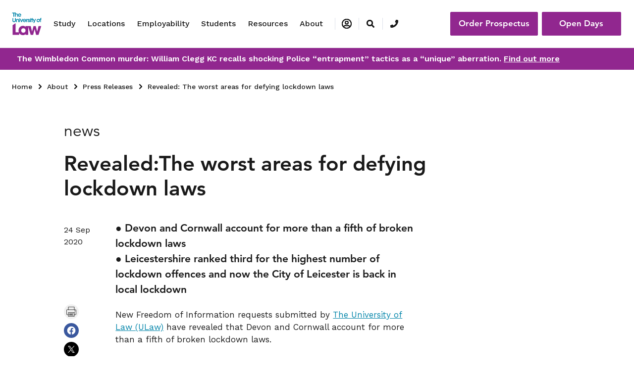

--- FILE ---
content_type: text/html; charset=utf-8
request_url: https://www.law.ac.uk/about/press-releases/worst-areas-for-breaking-lockdown-laws/
body_size: 11817
content:

<!DOCTYPE html>
<html lang="en">
<head>
    <meta http-equiv="X-UA-Compatible" content="IE=edge" />
    <link rel="preconnect" href="https://vimeo.com/" />
    <link rel="preconnect" href="https://cdn.cookielaw.org" />
    <script src="/cdn-cgi/scripts/7d0fa10a/cloudflare-static/rocket-loader.min.js" data-cf-settings="f450a673538cc9a85b911354-|49"></script><link rel="preload" as="style" onload="this.rel = 'stylesheet'" href='https://fonts.googleapis.com/css?family=Work+Sans:400,500,600&display=swap' />
    <link rel="preload" as="font" type="font/woff2" crossorigin="anonymous" href="/assets/fonts/1475508/065a6b14-b2cc-446e-9428-271c570df0d9.woff2" />
    <link rel="preload" as="font" type="font/woff2" crossorigin="anonymous" href="/assets/fonts/1475544/d513e15e-8f35-4129-ad05-481815e52625.woff2" />
    <link rel="stylesheet" href="/css/main.css?v=0.1.90">
    <link rel="stylesheet" href="/css/custom.css?v=0.1.90">
    <meta name="description" content="Devon and Cornwall account for more than a fifth of broken lockdown laws. Leicestershire ranked third for the highest number of lockdown offences. ">
        <link rel="canonical" href="https://www.law.ac.uk/about/press-releases/worst-areas-for-breaking-lockdown-laws/" />
    <meta name="viewport" content="width=device-width,initial-scale=1">
    <title>Revealed: The worst areas for defying lockdown laws</title>
    <link rel="apple-touch-icon" sizes="57x57" href="/favicon/apple-icon-57x57.png">
    <link rel="apple-touch-icon" sizes="60x60" href="/favicon/apple-icon-60x60.png">
    <link rel="apple-touch-icon" sizes="72x72" href="/favicon/apple-icon-72x72.png">
    <link rel="apple-touch-icon" sizes="76x76" href="/favicon/apple-icon-76x76.png">
    <link rel="apple-touch-icon" sizes="114x114" href="/favicon/apple-icon-114x114.png">
    <link rel="apple-touch-icon" sizes="120x120" href="/favicon/apple-icon-120x120.png">
    <link rel="apple-touch-icon" sizes="144x144" href="/favicon/apple-icon-144x144.png">
    <link rel="apple-touch-icon" sizes="152x152" href="/favicon/apple-icon-152x152.png">
    <link rel="apple-touch-icon" sizes="180x180" href="/favicon/apple-icon-180x180.png">
    <link rel="icon" type="image/png" sizes="192x192" href="/favicon/android-icon-192x192.png">
    <link rel="icon" type="image/png" sizes="32x32" href="/favicon/favicon-32x32.png">
    <link rel="icon" type="image/png" sizes="96x96" href="/favicon/favicon-96x96.png">
    <link rel="icon" type="image/png" sizes="16x16" href="/favicon/favicon-16x16.png">
    <link rel="manifest" href="/favicon/manifest.json">
    <meta name="msapplication-TileColor" content="#ffffff">
    <meta name="msapplication-TileImage" content="/favicon/ms-icon-144x144.png">
    <meta name="theme-color" content="#ffffff">
    

                <script type="application/ld+json">
                            {"mainEntityOfPage":{"@id":"https://www.law.ac.uk/about/press-releases/worst-areas-for-breaking-lockdown-laws/","@type":"WebPage"},"headline":"Revealed:The worst areas for defying lockdown laws","description":"Devon and Cornwall account for more than a fifth of broken lockdown laws. Leicestershire ranked third for the highest number of lockdown offences. ","author":{"name":"University of Law","@type":"Organization"},"publisher":{"logo":{"url":"https://www.law.ac.uk/assets/img/navigation/ulaw-logo.svg","@type":"ImageObject"},"name":"University of Law","@type":"Organization"},"datePublished":"2020-09-24","dateModified":"2020-09-24","@context":"https://schema.org","@type":"NewsArticle"}
                </script>
                <script type="application/ld+json">
                            {"itemListElement":[{"position":1,"name":"Home","item":"https://www.law.ac.uk/","@type":"ListItem"},{"position":2,"name":"About","item":"https://www.law.ac.uk/about/","@type":"ListItem"},{"position":3,"name":"Press Releases","item":"https://www.law.ac.uk/about/press-releases/","@type":"ListItem"},{"position":4,"name":"Revealed: The worst areas for defying lockdown laws","item":"https://www.law.ac.uk/about/press-releases/worst-areas-for-breaking-lockdown-laws/","@type":"ListItem"}],"@context":"https://schema.org","@type":"BreadcrumbList"}
                </script>


    

    <script src="https://code.jquery.com/jquery-3.5.1.min.js" integrity="sha256-9/aliU8dGd2tb6OSsuzixeV4y/faTqgFtohetphbbj0=" crossorigin="anonymous" defer type="f450a673538cc9a85b911354-text/javascript"></script>
            <!-- Cookie Consent Notice -->
            <script src="https://cdn.cookielaw.org/scripttemplates/otSDKStub.js" type="f450a673538cc9a85b911354-text/javascript" charset="UTF-8" data-domain-script="a21fd0ae-d07e-45ae-99f4-192bfcb30430" defer></script>
            <script type="f450a673538cc9a85b911354-text/javascript">
                function OptanonWrapper() { }
            </script>

    
    <script type="text/plain" class="optanon-category-C0004">
        (function (i, n, f, t, y, x, z) {
            y = i._its = function () { return y.queue.push(arguments) }; y.version = '2.0'; y.queue = []; z = n.createElement(f); z.async = !0; z.src = t; x = n.getElementsByTagName(f)[0]; x.parentNode.insertBefore(z, x)
        })(window, document, 'script', 'https://script.infinity-tracking.com/infinitytrack.js?i=18332');
        window._its('init', '18332');
        window._its('track');
    </script>
    <script src="/js/app.js?v=0.1.90" defer type="f450a673538cc9a85b911354-text/javascript"></script>
</head>
<body class="pressreleasepage">
        <!-- Google Tag Manager (noscript) -->
        <noscript>
            <iframe src="https://www.googletagmanager.com/ns.html?id=GTM-TGFBGLM"
                    height="0" width="0" style="display:none;visibility:hidden"></iframe>
        </noscript>
        <!-- End Google Tag Manager (noscript) -->




<section class="navigation navigation--main bg-color--ulaw-white">
    <div class="container-fluid">
        <nav class="navbar navbar-expand-lg bg-color--ulaw-white" data-nav-root>
            <!-- logo section -->
            <a class="navbar-brand" href="/" data-brand>
                <img src="/assets/img/navigation/ulaw-logo.svg" alt="logo">
            </a>
            <div class="nav-buttons--action d-flex">
                <button class="navbar-toggler navbar-toggler--search-mobile mr-2" type="button" aria-label="Nav search" data-trigger data-class-to-trigger="nav-search--visible" data-target="html">
                    <i class="fas fa-search"></i>
                </button>
                <button class="navbar-toggler collapsed" type="button" data-toggle="collapse" data-target="#nav-links" aria-controls="nav-links" aria-expanded="false" aria-label="Toggle navigation">
                    Menu <i class="fas fa-bars ml-2"></i>
                </button>
            </div>
            <div class="collapse navbar-collapse position-relative" id="nav-links" data-nav>
                <!-- menu option -->
                <ul class="navbar-nav" data-piority-nav>
                        <li class="nav-item collapsed" data-priority-item data-overlay-toggler data-toggle="collapse" data-target="#nav-study" aria-expanded="false">
                            <a class="nav-link" href="/study/ ">Study</a><!-- secondary nav -->
<div class="nav-dropdown row collapse nav-dropdown--promo" id="nav-study">
    <div class="nav-dropdown__left">
        <div class="block  menulistblock  ">    <div class="nav-dropdown__title">Study with us</div>
    <ul>
            <li><a href="/study/undergraduate/">Undergraduate Courses</a></li>
            <li><a href="/study/postgraduate/">Postgraduate Courses</a></li>
            <li><a href="/study/postgraduate/sqe/">SQE Courses</a></li>
            <li><a href="/study/online/">Online Courses</a></li>
            <li><a href="/study/undergraduate/course-fees-and-funding/">Undergraduate Fees and Funding</a></li>
            <li><a href="/study/postgraduate/course-fees-and-funding/">Postgraduate Fees and Funding</a></li>
            <li><a href="/study/scholarships-bursaries/">Scholarships and Bursaries</a></li>
            <li><a href="/study/study-modes/">Study Modes</a></li>
            <li><a href="/study/legal-training/">Professional Legal Training</a></li>
            <li><a href="/study/apprenticeships/">Apprenticeships</a></li>
            <li><a href="/study/higher-rights-of-audience-assessment/">Higher Rights Assessment</a></li>
            <li><a href="/study/postgraduate/continue-your-studies/">Continuing Your Studies</a></li>
    </ul>
       </div>

        <div class="nav-dropdown__sublink">

    <a href="/study/" class="btn--link btn--black" title="Go to Study" role="button"><span>Go to Study</span> <i class="arrow"></i></a>

        </div>
    </div>
        <div class="nav-dropdown__right">
            <div class="block  menupromoblock  "><ul></ul>
<div class="nav-dropdown__promo">
        <img src="/globalassets/01.-global-assets/08.-headerfooter/header_20250319_open-days-promo_cont-hb.jpg?width=424&amp;format=webp" alt="Open Days" title="Open Days" class="content-push__image img-fluid" />

    <p><a href="/open-days/">Open Days</a></p>
<p>&nbsp;</p>
<p><a href="/law-and-more/">Law and so much more</a></p>
<p>&nbsp;</p>
<p><a href="/study/business/">Discover more about our Business School</a></p>
<p>&nbsp;</p>
<p><a href="/study/psychology/">Discover our Psychology courses</a></p>
<p>&nbsp;</p>
</div>
<div class="nav-dropdown__sublink">
</div></div>
        </div>
</div>



                        </li>
                        <li class="nav-item collapsed" data-priority-item data-overlay-toggler data-toggle="collapse" data-target="#nav-locations" aria-expanded="false">
                            <a class="nav-link" href="/locations/ ">Locations</a><!-- secondary nav -->


<div class="nav-dropdown row collapse" id="nav-locations">
    <div class="nav-dropdown__left">
            <div class="block  menulistblock  ">    <div class="nav-dropdown__title">Campuses</div>
    <ul>
            <li><a href="/locations/birmingham/">Birmingham</a></li>
            <li><a href="/locations/bristol/">Bristol</a></li>
            <li><a href="/locations/leeds/">Leeds</a></li>
            <li><a href="/locations/london/">London</a></li>
            <li><a href="/locations/manchester/">Manchester</a></li>
            <li><a href="/locations/nottingham/">Nottingham</a></li>
            <li><a href="/locations/online/">ULaw Online</a></li>
            <li><a href="/locations/hong-kong/">Hong Kong</a></li>
    </ul>
       </div>
        
        <div class="nav-dropdown__sublink">
    <a href="/locations/" class="btn--link btn--black" title="View all locations" role="button"><span>View all locations</span> <i class="fas fa-arrow-right"></i></a>
        </div>
    </div>
    <div class="nav-dropdown__right">
        <div class="block  menulistblock  ">    <div class="nav-dropdown__title">ULaw@</div>
    <ul>
            <li><a href="/locations/berlin/">GISMA Business School Berlin</a></li>
            <li><a href="/locations/newcastle/">Newcastle University</a></li>
            <li><a href="/locations/oxford/">Oxford Brookes University</a></li>
            <li><a href="/locations/egham/">Royal Holloway</a></li>
            <li><a href="/locations/hamburg/">The University of Europe for Applied Sciences (UE)</a></li>
            <li><a href="/locations/chester/">University of Chester</a></li>
            <li><a href="/locations/norwich/">University of East Anglia</a></li>
            <li><a href="/locations/exeter/">University of Exeter</a></li>
            <li><a href="/locations/hull/">University of Hull</a></li>
            <li><a href="/locations/liverpool/">University of Liverpool</a></li>
            <li><a href="/locations/reading/">University of Reading</a></li>
            <li><a href="/locations/sheffield/">University of Sheffield</a></li>
            <li><a href="/locations/southampton/">University of Southampton</a></li>
    </ul>
       </div>

        <div class="nav-dropdown__sublink">
        </div>
    </div>
</div>

                        </li>
                        <li class="nav-item collapsed" data-priority-item data-overlay-toggler data-toggle="collapse" data-target="#nav-employability" aria-expanded="false">
                            <a class="nav-link" href="/employability/ ">Employability</a><!-- secondary nav -->
<div class="nav-dropdown row collapse nav-dropdown--promo" id="nav-employability">
    <div class="nav-dropdown__left">
        <div class="block  menulistblock  ">    <div class="nav-dropdown__title">Careers and Employability</div>
    <ul>
            <li><a href="/employability/support-for-students/">Support for Students</a></li>
            <li><a href="/employability/support-for-alumni/">Support for Alumni</a></li>
            <li><a href="/employability/support-for-employers/">Support for Employers</a></li>
            <li><a href="/employability/employment-promise/">Our Employment Promise</a></li>
    </ul>
       </div>

        <div class="nav-dropdown__sublink">

    <a href="/employability/" class="btn--link btn--black" title="Go to Employability" role="button"><span>Go to Employability</span> <i class="arrow"></i></a>

        </div>
    </div>
        <div class="nav-dropdown__right">
            <div class="block  menupromoblock  "><ul></ul>
<div class="nav-dropdown__promo">
        <img src="/globalassets/01.-global-assets/08.-headerfooter/header_20200206_career_promo_cont-hb.jpg?width=424&amp;format=webp" alt="Students working together" title="Career pathway selector" class="content-push__image img-fluid" />

    <p>Try our new Career Finder tool.<strong><br /></strong></p>
<p>&nbsp;</p>
</div>
<div class="nav-dropdown__sublink">
    <a href="/employability/career-finder/" class="btn--link btn--purple" role="button"><span>Find your career</span> <i class="fas fa-arrow-right"></i></a>
</div></div>
        </div>
</div>



                        </li>
                        <li class="nav-item collapsed" data-priority-item data-overlay-toggler data-toggle="collapse" data-target="#nav-students" aria-expanded="false">
                            <a class="nav-link" href="/students/ ">Students</a><!-- secondary nav -->
<div class="nav-dropdown row collapse nav-dropdown--promo" id="nav-students">
    <div class="nav-dropdown__left">
        <div class="block  menulistblock  ">    <div class="nav-dropdown__title">Student Services</div>
    <ul>
            <li><a href="/students/support/">Student Support</a></li>
            <li><a href="/students/cost-of-living/">Financial Support</a></li>
            <li><a href="/students/accommodation/">Accommodation</a></li>
            <li><a href="/students/international/">International Students</a></li>
            <li><a href="/students/student-life/">Student Life</a></li>
            <li><a href="/students/unibuddy/">Chat to a Current Student</a></li>
            <li><a href="/graduation/">Graduation</a></li>
            <li><a href="/open-days/">Open Days</a></li>
    </ul>
       </div>

        <div class="nav-dropdown__sublink">

    <a href="/students/" class="btn--link btn--black" title="Go to Students" role="button"><span>Go to Students</span> <i class="arrow"></i></a>

        </div>
    </div>
        <div class="nav-dropdown__right">
            <div class="block  menupromoblock  "><ul></ul>
<div class="nav-dropdown__promo">
        <img src="/globalassets/01.-global-assets/08.-headerfooter/header_20200206_international-students_promo_cont-hb.jpg?width=424&amp;format=webp" alt="International student looking at smart phone" title="International support" class="content-push__image img-fluid" />

    <p>Moving to a new country can be daunting. We make sure you feel welcome.<strong><br /></strong></p>
<p>&nbsp;</p>
</div>
<div class="nav-dropdown__sublink">
    <a href="/students/international/" class="btn--link btn--purple" title="International support" role="button"><span>International support</span> <i class="fas fa-arrow-right"></i></a>
</div></div>
        </div>
</div>



                        </li>
                        <li class="nav-item collapsed" data-priority-item data-overlay-toggler data-toggle="collapse" data-target="#nav-resources" aria-expanded="false">
                            <a class="nav-link" href="/resources/ ">Resources</a><!-- secondary nav -->
<div class="nav-dropdown row collapse nav-dropdown--promo" id="nav-resources">
    <div class="nav-dropdown__left">
        <div class="block  menulistblock  ">    <ul>
            <li><a href="/resources/blog/">Our Blog</a></li>
            <li><a href="/resources/information-for-parents-and-guardians/">Information for Parents and Guardians</a></li>
            <li><a href="/resources/podcasts/">Podcasts</a></li>
            <li><a href="/prospectus/">Prospectus</a></li>
            <li><a href="/resources/schools-and-colleges/">Schools and Colleges</a></li>
            <li><a href="/ultra/">Tech Research Academy</a></li>
            <li><a href="/about/quality-of-teaching/">Quality of Teaching</a></li>
            <li><a href="/resources/verdict/">Verdict Magazine</a></li>
    </ul>
       </div>

        <div class="nav-dropdown__sublink">

    <a href="/resources/" class="btn--link btn--black" title="Go to Resources" role="button"><span>Go to Resources</span> <i class="arrow"></i></a>

        </div>
    </div>
        <div class="nav-dropdown__right">
            <div class="block  menupromoblock  "><ul></ul>
<div class="nav-dropdown__promo">
        <img src="/globalassets/01.-global-assets/08.-headerfooter/header_20200206_career_promo_cont-hb.jpg?width=424&amp;format=webp" alt="Students working together" title="Career pathway selector" class="content-push__image img-fluid" />

    <p>Try our new career pathway selector<strong>.<br /></strong></p>
<p>&nbsp;</p>
</div>
<div class="nav-dropdown__sublink">
    <a href="/employability/career-finder/" class="btn--link btn--purple" role="button"><span>Find your career</span> <i class="fas fa-arrow-right"></i></a>
</div></div>
        </div>
</div>



                        </li>
                        <li class="nav-item collapsed" data-priority-item data-overlay-toggler data-toggle="collapse" data-target="#nav-about" aria-expanded="false">
                            <a class="nav-link" href="/about/ ">About</a><!-- secondary nav -->
<div class="nav-dropdown row collapse nav-dropdown--promo" id="nav-about">
    <div class="nav-dropdown__left">
        <div class="block  menulistblock  ">    <ul>
            <li><a href="/about/alumni/">Alumni</a></li>
            <li><a href="/about/diversity-and-inclusion/">Equality, Diversity and Inclusion</a></li>
            <li><a href="/about/management-and-governance/">Governance</a></li>
            <li><a href="/students/support/preventing-and-addressing-harassment-and-sexual-misconduct/">Harassment and Sexual Misconduct</a></li>
            <li><a href="/about/history-and-heritage/">History and Heritage</a></li>
            <li><a href="https://careers.law.ac.uk/">Job Vacancies</a></li>
            <li><a href="/about/press-releases/">Media Centre</a></li>
            <li><a href="/about/our-advisory-boards/">Our Advisory Boards</a></li>
            <li><a href="/about/academic-model/">Pedagogy With Purpose</a></li>
            <li><a href="/about/sustainability/">Sustainability</a></li>
    </ul>
       </div>

        <div class="nav-dropdown__sublink">

    <a href="/about/" class="btn--link btn--black" title="Go to about" role="button"><span>Go to About</span> <i class="arrow"></i></a>

        </div>
    </div>
        <div class="nav-dropdown__right">
            <div class="block  menupromoblock  "><ul></ul>
<div class="nav-dropdown__promo">
        <img src="/globalassets/01.-global-assets/08.-headerfooter/header_20250331_sqe_promo_cont-hb.jpg?width=424&amp;format=webp" alt="SQE" title="SQE" class="content-push__image img-fluid" />

    <p class="image-header__title">Understanding the SQE and what it means for me.</p>
<p class="image-header__title">&nbsp;</p>
</div>
<div class="nav-dropdown__sublink">
    <a href="/study/postgraduate/sqe/" class="btn--link btn--purple" role="button"><span>Discover more</span> <i class="fas fa-arrow-right"></i></a>
</div></div>
        </div>
</div>



                        </li>
                </ul>
                <ul class="navbar-nav" data-secondary-nav>
                    <li class="nav-item nav-item--more d-none" data-nav-more data-overlay-toggler>
                        <div class="nav-link collapsed"><span>More</span><i class="fas fa-chevron-down ml-1"></i></div>
                        <ul class="nav-dropdown nav-dropdown--more" data-nav-more-drop></ul>
                    </li>
                    <li class="nav-item nav-item--login collapsed" data-toggle="collapse" data-target="#nav-login" data-nav-login data-overlay-toggler>
                        <div class="nav-link collapsed">
                            <span class="d-block d-lg-none">Login</span>
                            <i class="d-none d-lg-block far fa-user-circle"></i>
                        </div>
                        <div class="nav-dropdown nav-dropdown--single collapse" id="nav-login">
                            <div class="nav-dropdown__single">
                                <ul>
                                            <li><a href="https://cc.law.ac.uk/Personal/Authentication/Login.aspx?ReturnUrl=%2fPersonal%2f">Personal Login</a></li>
                                            <li><a href="https://law.accessplanit.com/accessplan/startpage.aspx?redirecturl=%2faccessplan%2fADK%2fFrameworks%2fSBAdmin2%2fDefault.aspx">Professional Development Login</a></li>
                                            <li><a href="https://elite.law.ac.uk/">ELITE</a></li>
                                            <li><a href="https://mail.office365.com/">University E-Mail</a></li>
                                </ul>
                                <div class="nav-dropdown__sublink"></div>
                            </div>
                        </div>
                    </li>
                    <li class="nav-item nav-item--search collapsed d-none d-lg-block" data-nav-search>
                        <div class="nav-link" aria-label="Nav search" data-trigger data-class-to-trigger="nav-search--visible" data-target="html">
                            <i class="fas fa-search"></i>
                        </div>
                    </li>
                    <li class="nav-item nav-item--phone collapsed" data-nav-phone data-overlay-toggler>
                            <div class="nav-link">
                                <i class="fas fa-phone mr-1"></i>
                                <div class="d-inline d-lg-none d-xxl-block ml-2" data-nav-phone-number>
                                        <a href="tel:+44(0)1483216000">
                                            <u>+44 (0)1483 216 000</u>
                                        </a>
                                </div>
                            </div>
                            <div class="nav-dropdown nav-dropdown--phone d-none d-lg-block" id="">
                                <div class="nav-dropdown__phone">
                                    <span clas="small-font">Talk to us</span>
                                    <i class="fas fa-phone mr-1 ml-1"></i>
                                    <span class="font-weight--semibold">
                                            <a href="tel:+44(0)1483216000">
                                                <u>+44 (0)1483 216 000</u>
                                            </a>
                                    </span>
                                </div>
                            </div>
                    </li>
                </ul><!-- menu option ends-->
            </div>
            <div class="nav-buttons--link" data-navbar-buttons>
                <div data-nav-phone-mobile></div>
                    <div class="nav-buttons--link-primary">
                            <a class="btn-primary btn--purple mr-lg-2" href="/prospectus/" role="button">Order Prospectus</a><a class="btn-primary btn--purple mt-1 mt-lg-0" href="/open-days/" role="button">Open Days</a>
                    </div>
            </div>
        </nav>
    </div>
    <div class="nav-search">
        <div class="nav-search__content">
            <div class="container-fluid container-fluid--wide">
                <div class="nav-search__top">
                    <a class="navbar-brand" href="/" data-brand><img src="/assets/img/navigation/ulaw-logo.svg" alt="logo"></a>
                    <div class="nav-search__close" data-trigger data-class-to-trigger="nav-search--visible" data-target="html"><span>Close</span> <i class="fal fa-times ml-2"></i></div>
                </div>
            </div>
            <div class="container-fluid">
                <div class="nav-search__bottom py-medium">
                    <div class="row">
                        <div class="col-lg-10 offset-lg-1">
                            <form class="form" method="get" action="/search-page/">
                                <div class="form-group"><label for="navSearchInput">Search</label> <input type="text" class="form-control" id="navSearchInput" name="navSearchInput" placeholder='Try "LPC"'></div><button type="submit" value="index" class="btn btn-primary btn--purple ml-3"><i class="fas fa-search"></i></button>
                            </form>
                        </div>
                    </div>
                </div>
            </div>
        </div>
    </div>
</section>
<div class="nav-overlay" data-navigation-overlay></div>

<div style="background-color:#91278f;color:white; padding:10px">
    <div class="container-fluid">
        <div class="row col-lg-12">
            <strong>The Wimbledon Common murder: William Clegg KC recalls shocking Police “entrapment” tactics as a “unique” aberration.&nbsp;<a style="color:#fff; text-decoration:underline" href="https://www.law.ac.uk/about/press-releases/inside-the-case-william-clegg/" >Find out more</a></strong>
        </div>
    </div>
</div>






    <div class="main">
<section class="breadcrumbs">
    <div class="container-fluid">
        <div class="row">
            <div class="col">
                <nav aria-label="breadcrumb">
                    <ul class="breadcrumb breadcrumb--light">

                                <li class="breadcrumb__item "><a href="/">Home</a></li>
                                <li class="breadcrumb__item "><a href="/about/">About</a></li>
                                <li class="breadcrumb__item "><a href="/about/press-releases/">Press Releases</a></li>
                                <li class="breadcrumb__item active"><a href="/about/press-releases/worst-areas-for-breaking-lockdown-laws/">Revealed: The worst areas for defying lockdown laws</a></li>
                    </ul>
                </nav>
            </div>
        </div>
    </div>
</section>
        




<header class="image-header image-header--no-image">
    <div class="container-fluid">
        <div class="row">
            <div class="col-12 col-md-10 col-lg-9 offset-md-1">
                <div class="image-header__text">
                    <h4 class="image-header__tag">news</h4>
                    <h1 class="image-header__title">Revealed:The worst areas for defying lockdown laws</h1>
                </div>
            </div>
        </div>
    </div>
</header>


<article class="article container-fluid">
    <section>
        <div class="row">
            <div class="col-lg-12 col-xl-1 offset-md-1 d-sm-flex d-xl-block mb-4">
                <!-- date & time optional to remove -->
                <div class="article__date-time mt-md-2">
                    <section>
                        <div>24 Sep 2020</div>
                    </section>
                </div><!-- date & time end -->
                <!-- social optional to remove -->
                    <div class="share share--vertical">
                        <div class="share--print" onclick="if (!window.__cfRLUnblockHandlers) return false; window.print()" data-cf-modified-f450a673538cc9a85b911354-=""><img src="/assets/img/icons/black/print.svg" alt="Print"></div>
                        <a class="share--facebook" href="https://www.facebook.com/sharer/sharer.php?u=https%3a%2f%2fwww.law.ac.uk%2fabout%2fpress-releases%2fworst-areas-for-breaking-lockdown-laws%2f&display=popup&ref=plugin&src=share_button" onclick="if (!window.__cfRLUnblockHandlers) return false; return !window.open(this.href, 'Facebook', 'width=640,height=580')" target="_blank" title="Share on Facebook" data-cf-modified-f450a673538cc9a85b911354-=""><img src="/assets/img/icons/white/facebook.svg" alt="Facebook"></a>
                        <a class="share--twitter" href="https://twitter.com/share?url=https%3a%2f%2fwww.law.ac.uk%2fabout%2fpress-releases%2fworst-areas-for-breaking-lockdown-laws%2f" onclick="if (!window.__cfRLUnblockHandlers) return false; window.open(this.href, 'Twitter', 'width=640,height=580')" target="_blank" title="Share on X" data-cf-modified-f450a673538cc9a85b911354-=""><img src="/assets/img/icons/white/x.svg" alt="X"></a>
                        <a class="share--share" href="/cdn-cgi/l/email-protection#[base64]" title="Share via email link"><img src="/assets/img/icons/white/share.svg" alt="Share"></a>
                    </div>
            </div>
            <div class="col-md-10 col-lg-8 col-xl-6 offset-md-1 offset-xl-0">
                <!-- article__intro optional to remove -->
                <div class="article__intro">
                    <p>● Devon and Cornwall account for more than a fifth of broken lockdown laws<br />● Leicestershire ranked third for the highest number of lockdown offences and now the City of Leicester is back in local lockdown</p>
                </div><!-- article__intro optional to remove -->
                <div class="row">
                    <div class="col-12">
                        

<p>New Freedom of Information requests submitted by <a href="/">The University of Law (ULaw)</a> have revealed that Devon and Cornwall account for more than a fifth of broken lockdown laws.</p>
<p>Between the 23rd March 2020 and 30th June 2020, the UK was put in strict lockdown by the government in a bid to stop the spread of Coronavirus. Despite this, the research shows that public authorities around the UK dealt with 4,490 offences&sup1; relating to breaking lockdown rules, with offences set to increase if a second lockdown is imposed.</p>
<p>During the same timeframe, public authorities dealt with a total of 68,747 general crimes, including penalty notices, arrests, warnings, cautions and charges.</p>
<p>With brand new government guidelines now in place, in response to the spiking Coronavirus cases, and further lockdowns looming, the new findings highlight the public authorities with the highest number of previous lockdown lawbreakers are:</p>
<p>1. Devon and Cornwall (956)<br />2. Derbyshire (570)<br />3. Leicestershire (479) <br />4. Northamptonshire (436) <br />5. West Midlands (376)</p>
<p>Devon and Cornwall had the highest number of offences between 23rd March and 30th June 2020, accounting for more than a fifth (21%) of all lockdown offences recorded in the UK. The number of new cases correlates with these findings for this region, where new cases more than doubled the week ending September 17th, a rise of 246% compared to the previous week&sup2;.</p>
<p>Interestingly, Leicestershire ranked third for the highest number of lockdown offences and now the City of Leicester is back in local lockdown as of August 2020, with restrictions set to be reviewed on 25th September.</p>
<p>Northampton has also had a breakout of COVID-19 at the end of August&sup3; in association with Greencore food production sites, meaning employees are in quarantine until further notice.</p>
<p>Conversely, Cambridgeshire had the least amount of lockdown lawbreakers, with only four offences, including warnings and charges. Cambridgeshire also had the lowest general crime rate of all authorities, with a total of 546, meaning less than 1% of crimes were COVD-19 related.</p>
<p>However, looking at the research in more detail, the region with the highest percentage of crimes being committed during lockdown was the City of London, with over 46% of all crimes committed during this time being COVID-19 related.</p>
<p>Summarising the findings, Jennifer Schmidt-Petersen, Programme and Student Lead for Policing Programmes at ULaw adds, &ldquo;In September, we&rsquo;ve seen many people return to work and children return to school with a heightened appreciation for our emergency services.</p>
<p>&ldquo;While public authorities were already under immense pressure during lockdown earlier in the year, it is shocking to see this research highlighting the huge number of those defying lockdown rules set by the Government, which were there to protect us. During this same timeframe, public authorities around the UK also dealt with a total of 68,747 general crimes, further putting pressure on their resources.</p>
<p>&ldquo;Lockdown was hard for many people and the laws were put in place in order to slow the spread of the virus, as is shown with Leicestershire, not abiding by these lockdown rules may result in us being placed under tighter restrictions once again right across the UK.</p>
<p>&ldquo;Getting caught in breach of the lockdown restrictions can put you at risk of ending up with a criminal record, which will have a serious long-term impact on your life. With new restrictions now coming into play, we&rsquo;d encourage the public to take note and make sure they are fully informed when it comes to the powers of the police and their local authorities. &rdquo;</p>
<p>&nbsp;</p>
           

                    </div>
                    <!--col-md-10 ends-->
                </div>
                <!--row ends-->
            </div>
            <!--col-md-8 ends-->
        </div>
        <!--row ends-->
    </section>
</article>


    </div>


        <footer class="footer border-top pt-5">
            <div class="container-fluid">
                <div class="row footer__menu">
                    <div class="col-12 col-lg-2 offset-lg-1"><img class="footer__logo" src="/assets/img/navigation/ulaw-logo.svg" alt="logo"></div>
                    <div class="footer__social col-12 col-md-3 col-lg-2 mb-3">
                        <h5 class="font-weight--semibold text-small">Social</h5>
                        <ul class="list-unstyled text-small">
                                <li><a class="" href="https://www.instagram.com/u_law/"><img src="/assets/img/icons/black/instagram.svg" alt="Instagram">Instagram</a></li>
                                                                                        <li><a class="" href="https://www.youtube.com/channel/UCmI9RTBcjSld6c-wbOG3KuQ"><img src="/assets/img/icons/black/youtube.svg" alt="Youtube">YouTube</a></li>
                                                            <li><a class="" href="https://www.facebook.com/UniversityOfLaw/"><img src="/assets/img/icons/black/facebook.svg" alt="Facebook">Facebook</a></li>
                                                            <li><a class="" href="https://www.linkedin.com/school/the-university-of-law/"><img src="/assets/img/icons/black/linkedin.svg" alt="LinkedIn">Linkedin</a></li>
                                                            <li><a class="" href="https://www.tiktok.com/@theuniversityoflaw"><img src="/assets/img/icons/black/tiktok.svg" alt="TikTok">TikTok</a></li>
                        </ul>
                    </div>
                    <div class="footer__legals col-12 col-md-3 col-lg-2 mb-3">
                        <h5 class="font-weight--semibold text-small">Quick links</h5>
                        
                            <ul class="list-unstyled">
                                    <li class="">
                                        <a href="/about/contact/">Departmental Contacts</a>
                                    </li>
                                    <li class="">
                                        <a href="/legal/">Website Terms and Conditions</a>
                                    </li>
                                    <li class="">
                                        <a href="/student-terms-and-conditions/">Student Terms and Conditions</a>
                                    </li>
                                    <li class="">
                                        <a href="/about/legal-advice-for-the-public/">Legal Advice for the Public</a>
                                    </li>
                                    <li class="">
                                        <a href="/policies/">University Policies</a>
                                    </li>
                                    <li class="">
                                        <a href="/globalassets/13.-media--doc-repo/06.-about/pdf_about_strategic-plan.pdf">Our Strategic Plan</a>
                                    </li>
                                    <li class="">
                                        <a href="/about/finance-related-strategies-reports-and-statements/">Financial Statements</a>
                                    </li>
                                    <li class="">
                                        <a href="/legal/accessibility-statement/">Accessibility Statement</a>
                                    </li>
                                    <li class="">
                                        <a href="/globalassets/13.-media--doc-repo/08.-policies/pdf_policies_privacy-policy.pdf">Privacy Notice</a>
                                    </li>
                                    <li class="">
                                        <a href="/globalassets/13.-media--doc-repo/09.-legal/pdf_legal_anti-semitism-statement.pdf">Antisemitism Statement</a>
                                    </li>
                                    <li class="">
                                        <a href="/globalassets/13.-media--doc-repo/09.-legal/pdf_legal_modern-slavery-statement.pdf">Modern Slavery Statement</a>
                                    </li>
                                    <li class="">
                                        <a href="https://venuehire.law.ac.uk/">Room Hire</a>
                                    </li>
                                    <li class="">
                                        <a href="https://careers.law.ac.uk/">Job Vacancies</a>
                                    </li>
                            </ul>
                    </div>
                    <div class="col-12 col-md-6 col-lg-4 mb-3">
                        <div class="row">
                            <div class="col-12 col-md-12">
                                <h5 class="font-weight--semibold">Contact</h5>
                            </div>
                        </div>
                        <div class="row">
                            <div class="col-12 col-md-6">
                                <ul class="list-unstyled text-small">
                                        <li class="font-weight--semibold">UK</li>
                                                                            <li><a href="/cdn-cgi/l/email-protection#7e0d0a0b1a073e121f09501f1d500b15"><span class="__cf_email__" data-cfemail="0d7e797869744d616c7a236c6e237866">[email&#160;protected]</span></a></li>
                                                                                <li><a href="tel:0800289997">0800 289 997</a></li>
                                </ul>
                            </div>
                            <div class="col-12 col-md-6">
                                <ul class="list-unstyled text-small">
                                        <li class="font-weight--semibold">International</li>
                                                                            <li><a href="/cdn-cgi/l/email-protection#9ae9eeeffee3daf6fbedb4fbf9b4eff1"><span class="__cf_email__" data-cfemail="16656263726f567a776138777538637d">[email&#160;protected]</span></a></li>
                                                                                <li><a href="tel:+441483216000">+44 (0) 1483 216 000</a></li>
                                </ul>
                            </div>
                        </div>
                    </div>
                </div>
                <div class="row mb-4">
                    <div class="footer__copyright col-12 col-lg-8 offset-lg-3 order-2 order-md-1 pt-3 pb-md-3"><p>&copy; 2026 <a href="/about/our-companies/">The University of Law</a>. All rights reserved.</p></div>
                    <div class="footer__cookies col-12 col-lg-8 offset-lg-3 order-1 order-md-2 pb-3 pt-md-3">
                        <div class="row align-items-center">
                            <div class="col col-12 col-md-6 order-2 order-md-1">
                                <!-- OneTrust Cookies Settings button start --> <a class="optanon-show-settings">Cookie Settings</a><!-- OneTrust Cookies Settings button end -->
                            </div>
                            <div class="col col-12 col-md-6 order-1 order-md-2 text-md-right">
                            </div>
                        </div>
                    </div>
                </div>
            </div>
        </footer>


    <script data-cfasync="false" src="/cdn-cgi/scripts/5c5dd728/cloudflare-static/email-decode.min.js"></script><script type="f450a673538cc9a85b911354-text/javascript" src="https://dl.episerver.net/13.6.1/epi-util/find.js"></script>
<script type="f450a673538cc9a85b911354-text/javascript">
if(FindApi){var api = new FindApi();api.setApplicationUrl('/');api.setServiceApiBaseUrl('/find_v2/');api.processEventFromCurrentUri();api.bindWindowEvents();api.bindAClickEvent();api.sendBufferedEvents();}
</script>

    <!-- Modal -->
    <div class="modal fade" id="modal-video" tabindex="-1" role="dialog" aria-labelledby="modal-video" aria-hidden="true">
        <button type="button" class="close" data-dismiss="modal" aria-label="Close"><span aria-hidden="true">&times;</span></button>
        <div class="modal-dialog" role="document">
            <div class="modal-content">
                <div style="padding:56.25% 0 0 0;position:relative;"><iframe src="" title="University of Law Video" style="position:absolute;top:0;left:0;width:100%;height:100%;" frameborder="0" allow="autoplay; fullscreen" allowfullscreen></iframe></div>
                
                <script type="f450a673538cc9a85b911354-text/javascript" id="gtm-vimeo-tracking" defer>
                    !function (e, t, n) { "use strict"; if (!navigator.userAgent.match(/MSIE [678]\./gi)) { var r = function (e) { var n, r = (e = e || {}).name || "dataLayer", a = e.name || t.GoogleAnalyticsObject || "ga", c = { gtm: function (e, t) { n.push({ event: "vimeoTrack", attributes: { videoAction: e, videoName: t } }) }, cl: function (e, n) { t._gaq.push(["_trackEvent", "Videos", e, n]) }, ua: function (e, n) { t[a]("send", "event", "Videos", e, n) } }; switch (e.type) { case "gtm": n = t[r] = t[r] || []; break; case "ua": t[a] = t[a] || function () { (t[a].q = t[a].q || []).push(arguments) }, t[a].l = +new Date; break; case "cl": t._gaq = t._gaq || []; break; default: s(t[r]) ? a && !s(t[a]) ? e.type = "ua" : s(t._gaq) || s(t._gaq.push) || (e.type = "cl") : (e.type = "gtm", n = t[r] = t[r] || []) }return c[e.type] }((n = function (e) { e = function () { var e, t, n, r = [].slice.call(arguments), a = r.shift(); for (n = 0; n < r.length; n++)for (t in e = r[n]) a[t] = e[t]; return a }({}, { events: { Play: !0, Pause: !0, "Watch to End": !0 }, percentages: { each: [], every: [] } }, e), u(["each", "every"], function (n) { var r = e.percentages[n]; i(r) || (r = [r]), r && (e.percentages[n] = function (e, n) { if (Array.prototype.map_) return e.map.call(e, n); var r = []; return u(e, function (e, a, c) { r.push(n.call(t, e, a, c)) }), r }(r, Number)) }); var n = [].concat(e.percentages.each); e.percentages.every && u(e.percentages.every, function (e) { var t, r = 100 / e, a = []; for (t = 1; t < r; t++)a.push(e * t); n = n.concat(l(a, function (e) { return e > 0 && e < 100 })) }); var r = function (e, n, r) { if (Array.prototype.reduce) return e.reduce.call(e, n, r); var a, c, o = r; for (c = 0; c < e.length; c++)a = e[c], o = n.call(t, o, a, e, c); return o }(n, function (e, t) { return e[t + "%"] = t / 100, e }, {}); return e._track = { percentages: r }, e }(n)).syntax); "loading" !== e.readyState ? a() : e.addEventListener("DOMContentLoaded", a), e.addEventListener("load", a, !0) } function a() { var n, r = l(function (t) { i(t) || (t = [t]); return [].slice.call(e.querySelectorAll(t.join())) }("iframe"), c); r.length && (n = function () { u(r, o) }, s(t.Vimeo) ? function (t, n) { var r, a; r = e.getElementsByTagName("script")[0], (a = e.createElement("script")).onload = function () { n && (n(), a.onload = null) }, a.src = t, a.async = !0, r.parentNode.insertBefore(a, r) }("https://player.vimeo.com/api/player.js", n) : n()) } function c(e) { return e.src.indexOf("player.vimeo.com/video/") > -1 } function o(e) { if (!e.__vimeoTracked) { e.__vimeoTracked = !0; var t = new Vimeo.Player(e), a = n._track.percentages, c = { Play: "play", Pause: "pause", "Watch to End": "ended" }, o = {}; t.getVideoTitle().then(function (e) { u(["Play", "Pause", "Watch to End"], function (a) { n.events[a] && t.on(c[a], function () { r(a, e) }) }), a && t.on("timeupdate", function (t) { var n, c = t.percent; for (n in a) c >= a[n] && !o[n] && (o[n] = !0, r(n, e)) }) }) } } function i(e) { return Array.isArray_ ? Array.isArray_(e) : "[object Array]" === Object.prototype.toString.call(e) } function u(e, n) { if (Array.prototype.forEach_) return e.forEach.call(e, n); var r; for (r = 0; r < e.length; r++)n.call(t, e[r], r, e) } function l(e, n) { if (Array.prototype.filter) return e.filter.call(e, n); var r = []; return u(e, function (e, a, c) { n.call(t, e, a, c) && r.push(e) }), r } function s(e) { return void 0 === e } }(document, window, { events: { Play: !0, Pause: !0, "Watch to End": !0 }, percentages: { every: 25, each: [10, 90] } });
                </script>
            </div>
        </div>
    </div>

        <!-- Google Tag Manager -->
        <script async defer type="f450a673538cc9a85b911354-text/javascript">
            // Defer the (many) gtag scripts
            setTimeout(function () {
                (function (w, d, s, l, i) {
                w[l] = w[l] || []; w[l].push({
                    'gtm.start':
                        new Date().getTime(), event: 'gtm.js'
                }); var f = d.getElementsByTagName(s)[0],
                    j = d.createElement(s), dl = l != 'dataLayer' ? '&l=' + l : ''; j.async = true; j.src =
                        'https://www.googletagmanager.com/gtm.js?id=' + i + dl; f.parentNode.insertBefore(j, f);
                })(window, document, 'script', 'dataLayer', 'GTM-TGFBGLM');
            }, 7000);
        </script>
        <!-- End Google Tag Manager -->
<script src="/cdn-cgi/scripts/7d0fa10a/cloudflare-static/rocket-loader.min.js" data-cf-settings="f450a673538cc9a85b911354-|49" defer></script></body>
</html>


--- FILE ---
content_type: text/css
request_url: https://www.law.ac.uk/css/custom.css?v=0.1.90
body_size: 248
content:
.acs-filters__checkbox {
    opacity: 1 !important;
}

.cards-row {
    display: grid;
    grid-template-columns: repeat(3, 1fr);
    column-gap: 25px;
    row-gap: 25px;
}

.cards-row .card{
    min-height: 347px !important;
}

.cards-row .card.expanded {
    background: #651b63;
}

.subject-card__wrapper{
    height: 100%;
}

.subject-card__more{
    user-select: none;
}

.hidden {
    display: none !important;
}

.cards-row-title {
    font-size: 2rem;
    text-align: center;
    font-weight: bold;
    margin-bottom: 40px;
}

.interest-cards--row {
    display: grid;
    grid-template-columns: repeat(2, 1fr);
    grid-column-gap: 25px;
}

.search-block{
    position: relative;
}

.search-block .acs-search.standalone {
    bottom: -3rem;
}

.rounded acs-search__wrapper{
    user-select: none;
}

.additionalinformationpage .cards--block .col-lg-10 {
    max-width: 100%;
    flex: 0 0 100%;
    margin-left: 0;
}

.interest-cards--row .acs-card__image,
.subject-card .card__image {
    overflow: hidden;
}

.subject-card .card__image img,
.interest-cards--row .acs-card__image picture{
    width: calc(100% + 10px);
}

.interest-cards--row .acs-card__image picture{
    display: block;
}

@media (max-width: 992px) {
    .cards-row {
        grid-template-columns: repeat(2, 1fr);
    }

    .interest-cards--row {
        grid-template-columns: repeat(1, 1fr);
    }

    .course-interest-cards--buttons,
    .cards-row,
    .interest-cards--row {
        padding-right: 1.5rem !important;
        padding-left: 1.5rem !important;
    }


    .interest-cards--row .acs-card__image {
        text-align: right;
    }
}

@media (max-width: 768px) {
    .cards-row .card {
        min-height: auto !important;
    }
}

@media (max-width: 480px) {
    .interest-cards--row .acs-tags {
        flex-direction: column;
        max-width: 130px;
    }

    .interest-cards--row .acs-tag{
        text-align: center;
    }

    .interest-cards--row .acs-tags > .acs-tag:not(:first-child) {
        margin-top: 15px;
    }
}

--- FILE ---
content_type: image/svg+xml
request_url: https://www.law.ac.uk/assets/img/icons/white/facebook.svg
body_size: 151
content:
<?xml version="1.0" encoding="UTF-8"?>
<svg width="24px" height="24px" viewBox="0 0 24 24" version="1.1" xmlns="http://www.w3.org/2000/svg" xmlns:xlink="http://www.w3.org/1999/xlink">
    <title>Facebook Copy</title>
    <g id="Page-1" stroke="none" stroke-width="1" fill="none" fill-rule="evenodd">
        <g id="Facebook-Copy">
            <rect id="Rectangle" x="0" y="0" width="24" height="24"></rect>
            <path d="M12,2 C6.47714844,2 2,6.47714844 2,12 C2,16.9912891 5.65685547,21.1283203 10.4375,21.8785156 L10.4375,14.890625 L7.8984375,14.890625 L7.8984375,12 L10.4375,12 L10.4375,9.796875 C10.4375,7.290625 11.9304297,5.90625 14.2146484,5.90625 C15.3087305,5.90625 16.453125,6.1015625 16.453125,6.1015625 L16.453125,8.5625 L15.1921484,8.5625 C13.9499023,8.5625 13.5625,9.33333984 13.5625,10.1241602 L13.5625,12 L16.3359375,12 L15.8925781,14.890625 L13.5625,14.890625 L13.5625,21.8785156 C18.3431445,21.1283203 22,16.9912891 22,12 C22,6.47714844 17.5228516,2 12,2 Z" id="Fill-1" fill="#FFFFFF" fill-rule="nonzero"></path>
        </g>
    </g>
</svg>

--- FILE ---
content_type: image/svg+xml
request_url: https://www.law.ac.uk/assets/img/icons/white/x.svg
body_size: 81
content:
<?xml version="1.0" encoding="UTF-8"?>
<svg width="24px" height="24px" viewBox="0 0 24 24" version="1.1" xmlns="http://www.w3.org/2000/svg" xmlns:xlink="http://www.w3.org/1999/xlink">
    <title>Twitter X Copy</title>
    <g id="Page-1" stroke="none" stroke-width="1" fill="none" fill-rule="evenodd">
        <g id="Twitter-X-Copy">
            <rect id="Rectangle" x="0" y="0" width="24" height="24"></rect>
            <path d="M13.5221733,10.9237867 L19.4785333,4 L18.0670667,4 L12.89516,10.0118267 L8.76437333,4 L4,4 L10.24656,13.0909467 L4,20.3516 L5.41154667,20.3516 L10.8732133,14.0029067 L15.2356267,20.3516 L20,20.3516 L13.5218267,10.9237867 L13.5221733,10.9237867 Z M11.5888667,13.17104 L10.95596,12.2657867 L5.92014667,5.062592 L8.0882,5.062592 L12.15216,10.8758 L12.7850667,11.7810533 L18.0677333,19.3373333 L15.89968,19.3373333 L11.5888667,13.1713867 L11.5888667,13.17104 Z" id="Shape" fill="#FFFFFF" fill-rule="nonzero"></path>
        </g>
    </g>
</svg>

--- FILE ---
content_type: image/svg+xml
request_url: https://www.law.ac.uk/assets/img/icons/white/share.svg
body_size: 708
content:
<?xml version="1.0" encoding="UTF-8"?>
<svg width="24px" height="24px" viewBox="0 0 24 24" version="1.1" xmlns="http://www.w3.org/2000/svg" xmlns:xlink="http://www.w3.org/1999/xlink">
    <title>Share Copy</title>
    <g id="Page-1" stroke="none" stroke-width="1" fill="none" fill-rule="evenodd">
        <g id="Share-Copy">
            <path d="M18,22 C17.1666667,22 16.4583333,21.7083333 15.875,21.125 C15.2916667,20.5416667 15,19.8333333 15,19 C15,18.9 15.025,18.6666667 15.075,18.3 L8.05,14.2 C7.78333333,14.45 7.475,14.6458333 7.125,14.7875 C6.775,14.9291667 6.4,15 6,15 C5.16666667,15 4.45833333,14.7083333 3.875,14.125 C3.29166667,13.5416667 3,12.8333333 3,12 C3,11.1666667 3.29166667,10.4583333 3.875,9.875 C4.45833333,9.29166667 5.16666667,9 6,9 C6.4,9 6.775,9.07083333 7.125,9.2125 C7.475,9.35416667 7.78333333,9.55 8.05,9.8 L15.075,5.7 C15.0416667,5.58333333 15.0208333,5.47083333 15.0125,5.3625 C15.0041667,5.25416667 15,5.13333333 15,5 C15,4.16666667 15.2916667,3.45833333 15.875,2.875 C16.4583333,2.29166667 17.1666667,2 18,2 C18.8333333,2 19.5416667,2.29166667 20.125,2.875 C20.7083333,3.45833333 21,4.16666667 21,5 C21,5.83333333 20.7083333,6.54166667 20.125,7.125 C19.5416667,7.70833333 18.8333333,8 18,8 C17.6,8 17.225,7.92916667 16.875,7.7875 C16.525,7.64583333 16.2166667,7.45 15.95,7.2 L8.925,11.3 C8.95833333,11.4166667 8.97916667,11.5291667 8.9875,11.6375 C8.99583333,11.7458333 9,11.8666667 9,12 C9,12.1333333 8.99583333,12.2541667 8.9875,12.3625 C8.97916667,12.4708333 8.95833333,12.5833333 8.925,12.7 L15.95,16.8 C16.2166667,16.55 16.525,16.3541667 16.875,16.2125 C17.225,16.0708333 17.6,16 18,16 C18.8333333,16 19.5416667,16.2916667 20.125,16.875 C20.7083333,17.4583333 21,18.1666667 21,19 C21,19.8333333 20.7083333,20.5416667 20.125,21.125 C19.5416667,21.7083333 18.8333333,22 18,22 Z M18,20 C18.2833333,20 18.5208333,19.9041667 18.7125,19.7125 C18.9041667,19.5208333 19,19.2833333 19,19 C19,18.7166667 18.9041667,18.4791667 18.7125,18.2875 C18.5208333,18.0958333 18.2833333,18 18,18 C17.7166667,18 17.4791667,18.0958333 17.2875,18.2875 C17.0958333,18.4791667 17,18.7166667 17,19 C17,19.2833333 17.0958333,19.5208333 17.2875,19.7125 C17.4791667,19.9041667 17.7166667,20 18,20 Z M6,13 C6.28333333,13 6.52083333,12.9041667 6.7125,12.7125 C6.90416667,12.5208333 7,12.2833333 7,12 C7,11.7166667 6.90416667,11.4791667 6.7125,11.2875 C6.52083333,11.0958333 6.28333333,11 6,11 C5.71666667,11 5.47916667,11.0958333 5.2875,11.2875 C5.09583333,11.4791667 5,11.7166667 5,12 C5,12.2833333 5.09583333,12.5208333 5.2875,12.7125 C5.47916667,12.9041667 5.71666667,13 6,13 Z M18,6 C18.2833333,6 18.5208333,5.90416667 18.7125,5.7125 C18.9041667,5.52083333 19,5.28333333 19,5 C19,4.71666667 18.9041667,4.47916667 18.7125,4.2875 C18.5208333,4.09583333 18.2833333,4 18,4 C17.7166667,4 17.4791667,4.09583333 17.2875,4.2875 C17.0958333,4.47916667 17,4.71666667 17,5 C17,5.28333333 17.0958333,5.52083333 17.2875,5.7125 C17.4791667,5.90416667 17.7166667,6 18,6 Z" id="Shape" fill="#FFFFFF" fill-rule="nonzero"></path>
            <rect id="Rectangle" x="0" y="0" width="24" height="24"></rect>
        </g>
    </g>
</svg>